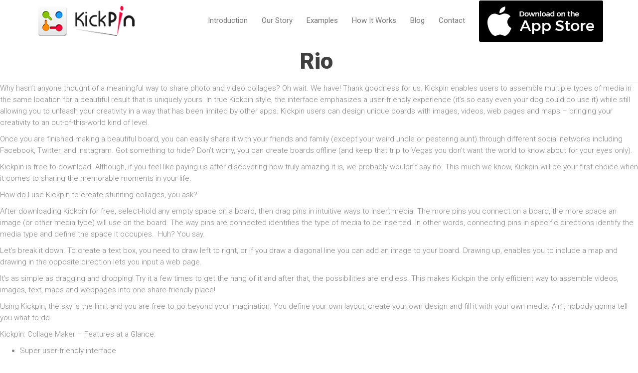

--- FILE ---
content_type: text/html; charset=UTF-8
request_url: https://kickpin.com/portfolio/rio/
body_size: 10061
content:
<!DOCTYPE html>
<!--[if lt IE 7 ]><html class="ie ie6" lang="en"> <![endif]-->
<!--[if IE 7 ]><html class="ie ie7" lang="en"> <![endif]-->
<!--[if IE 8 ]><html class="ie ie8" lang="en"> <![endif]-->
<!--[if (gte IE 9)|!(IE)]><!--><html lang="en"> <!--<![endif]-->
<head>
	<!-- Basic Page Needs
  ================================================== -->
	<meta charset="UTF-8">

	<!-- Mobile Specific Metas
  ================================================== -->

	<meta name="viewport" content="width=device-width, initial-scale=1, maximum-scale=1">

	<!--[if lt IE 9]>
		<script src="//html5shim.googlecode.com/svn/trunk/html5.js"></script>
	<![endif]-->

<title>Rio &#8211; Kickpin</title>
<meta name='robots' content='max-image-preview:large' />
<link rel='dns-prefetch' href='//fonts.googleapis.com' />
<link rel="alternate" type="application/rss+xml" title="Kickpin &raquo; Feed" href="https://kickpin.com/feed/" />
<link rel="alternate" type="application/rss+xml" title="Kickpin &raquo; Comments Feed" href="https://kickpin.com/comments/feed/" />
<link rel="alternate" type="application/rss+xml" title="Kickpin &raquo; Rio Comments Feed" href="https://kickpin.com/portfolio/rio/feed/" />
<script type="text/javascript">
/* <![CDATA[ */
window._wpemojiSettings = {"baseUrl":"https:\/\/s.w.org\/images\/core\/emoji\/14.0.0\/72x72\/","ext":".png","svgUrl":"https:\/\/s.w.org\/images\/core\/emoji\/14.0.0\/svg\/","svgExt":".svg","source":{"concatemoji":"https:\/\/kickpin.com\/wp-includes\/js\/wp-emoji-release.min.js?ver=6.4.7"}};
/*! This file is auto-generated */
!function(i,n){var o,s,e;function c(e){try{var t={supportTests:e,timestamp:(new Date).valueOf()};sessionStorage.setItem(o,JSON.stringify(t))}catch(e){}}function p(e,t,n){e.clearRect(0,0,e.canvas.width,e.canvas.height),e.fillText(t,0,0);var t=new Uint32Array(e.getImageData(0,0,e.canvas.width,e.canvas.height).data),r=(e.clearRect(0,0,e.canvas.width,e.canvas.height),e.fillText(n,0,0),new Uint32Array(e.getImageData(0,0,e.canvas.width,e.canvas.height).data));return t.every(function(e,t){return e===r[t]})}function u(e,t,n){switch(t){case"flag":return n(e,"\ud83c\udff3\ufe0f\u200d\u26a7\ufe0f","\ud83c\udff3\ufe0f\u200b\u26a7\ufe0f")?!1:!n(e,"\ud83c\uddfa\ud83c\uddf3","\ud83c\uddfa\u200b\ud83c\uddf3")&&!n(e,"\ud83c\udff4\udb40\udc67\udb40\udc62\udb40\udc65\udb40\udc6e\udb40\udc67\udb40\udc7f","\ud83c\udff4\u200b\udb40\udc67\u200b\udb40\udc62\u200b\udb40\udc65\u200b\udb40\udc6e\u200b\udb40\udc67\u200b\udb40\udc7f");case"emoji":return!n(e,"\ud83e\udef1\ud83c\udffb\u200d\ud83e\udef2\ud83c\udfff","\ud83e\udef1\ud83c\udffb\u200b\ud83e\udef2\ud83c\udfff")}return!1}function f(e,t,n){var r="undefined"!=typeof WorkerGlobalScope&&self instanceof WorkerGlobalScope?new OffscreenCanvas(300,150):i.createElement("canvas"),a=r.getContext("2d",{willReadFrequently:!0}),o=(a.textBaseline="top",a.font="600 32px Arial",{});return e.forEach(function(e){o[e]=t(a,e,n)}),o}function t(e){var t=i.createElement("script");t.src=e,t.defer=!0,i.head.appendChild(t)}"undefined"!=typeof Promise&&(o="wpEmojiSettingsSupports",s=["flag","emoji"],n.supports={everything:!0,everythingExceptFlag:!0},e=new Promise(function(e){i.addEventListener("DOMContentLoaded",e,{once:!0})}),new Promise(function(t){var n=function(){try{var e=JSON.parse(sessionStorage.getItem(o));if("object"==typeof e&&"number"==typeof e.timestamp&&(new Date).valueOf()<e.timestamp+604800&&"object"==typeof e.supportTests)return e.supportTests}catch(e){}return null}();if(!n){if("undefined"!=typeof Worker&&"undefined"!=typeof OffscreenCanvas&&"undefined"!=typeof URL&&URL.createObjectURL&&"undefined"!=typeof Blob)try{var e="postMessage("+f.toString()+"("+[JSON.stringify(s),u.toString(),p.toString()].join(",")+"));",r=new Blob([e],{type:"text/javascript"}),a=new Worker(URL.createObjectURL(r),{name:"wpTestEmojiSupports"});return void(a.onmessage=function(e){c(n=e.data),a.terminate(),t(n)})}catch(e){}c(n=f(s,u,p))}t(n)}).then(function(e){for(var t in e)n.supports[t]=e[t],n.supports.everything=n.supports.everything&&n.supports[t],"flag"!==t&&(n.supports.everythingExceptFlag=n.supports.everythingExceptFlag&&n.supports[t]);n.supports.everythingExceptFlag=n.supports.everythingExceptFlag&&!n.supports.flag,n.DOMReady=!1,n.readyCallback=function(){n.DOMReady=!0}}).then(function(){return e}).then(function(){var e;n.supports.everything||(n.readyCallback(),(e=n.source||{}).concatemoji?t(e.concatemoji):e.wpemoji&&e.twemoji&&(t(e.twemoji),t(e.wpemoji)))}))}((window,document),window._wpemojiSettings);
/* ]]> */
</script>
<style id='wp-emoji-styles-inline-css' type='text/css'>

	img.wp-smiley, img.emoji {
		display: inline !important;
		border: none !important;
		box-shadow: none !important;
		height: 1em !important;
		width: 1em !important;
		margin: 0 0.07em !important;
		vertical-align: -0.1em !important;
		background: none !important;
		padding: 0 !important;
	}
</style>
<link rel='stylesheet' id='wp-block-library-css' href='https://kickpin.com/wp-includes/css/dist/block-library/style.min.css?ver=6.4.7' type='text/css' media='all' />
<style id='classic-theme-styles-inline-css' type='text/css'>
/*! This file is auto-generated */
.wp-block-button__link{color:#fff;background-color:#32373c;border-radius:9999px;box-shadow:none;text-decoration:none;padding:calc(.667em + 2px) calc(1.333em + 2px);font-size:1.125em}.wp-block-file__button{background:#32373c;color:#fff;text-decoration:none}
</style>
<style id='global-styles-inline-css' type='text/css'>
body{--wp--preset--color--black: #000000;--wp--preset--color--cyan-bluish-gray: #abb8c3;--wp--preset--color--white: #ffffff;--wp--preset--color--pale-pink: #f78da7;--wp--preset--color--vivid-red: #cf2e2e;--wp--preset--color--luminous-vivid-orange: #ff6900;--wp--preset--color--luminous-vivid-amber: #fcb900;--wp--preset--color--light-green-cyan: #7bdcb5;--wp--preset--color--vivid-green-cyan: #00d084;--wp--preset--color--pale-cyan-blue: #8ed1fc;--wp--preset--color--vivid-cyan-blue: #0693e3;--wp--preset--color--vivid-purple: #9b51e0;--wp--preset--gradient--vivid-cyan-blue-to-vivid-purple: linear-gradient(135deg,rgba(6,147,227,1) 0%,rgb(155,81,224) 100%);--wp--preset--gradient--light-green-cyan-to-vivid-green-cyan: linear-gradient(135deg,rgb(122,220,180) 0%,rgb(0,208,130) 100%);--wp--preset--gradient--luminous-vivid-amber-to-luminous-vivid-orange: linear-gradient(135deg,rgba(252,185,0,1) 0%,rgba(255,105,0,1) 100%);--wp--preset--gradient--luminous-vivid-orange-to-vivid-red: linear-gradient(135deg,rgba(255,105,0,1) 0%,rgb(207,46,46) 100%);--wp--preset--gradient--very-light-gray-to-cyan-bluish-gray: linear-gradient(135deg,rgb(238,238,238) 0%,rgb(169,184,195) 100%);--wp--preset--gradient--cool-to-warm-spectrum: linear-gradient(135deg,rgb(74,234,220) 0%,rgb(151,120,209) 20%,rgb(207,42,186) 40%,rgb(238,44,130) 60%,rgb(251,105,98) 80%,rgb(254,248,76) 100%);--wp--preset--gradient--blush-light-purple: linear-gradient(135deg,rgb(255,206,236) 0%,rgb(152,150,240) 100%);--wp--preset--gradient--blush-bordeaux: linear-gradient(135deg,rgb(254,205,165) 0%,rgb(254,45,45) 50%,rgb(107,0,62) 100%);--wp--preset--gradient--luminous-dusk: linear-gradient(135deg,rgb(255,203,112) 0%,rgb(199,81,192) 50%,rgb(65,88,208) 100%);--wp--preset--gradient--pale-ocean: linear-gradient(135deg,rgb(255,245,203) 0%,rgb(182,227,212) 50%,rgb(51,167,181) 100%);--wp--preset--gradient--electric-grass: linear-gradient(135deg,rgb(202,248,128) 0%,rgb(113,206,126) 100%);--wp--preset--gradient--midnight: linear-gradient(135deg,rgb(2,3,129) 0%,rgb(40,116,252) 100%);--wp--preset--font-size--small: 13px;--wp--preset--font-size--medium: 20px;--wp--preset--font-size--large: 36px;--wp--preset--font-size--x-large: 42px;--wp--preset--spacing--20: 0.44rem;--wp--preset--spacing--30: 0.67rem;--wp--preset--spacing--40: 1rem;--wp--preset--spacing--50: 1.5rem;--wp--preset--spacing--60: 2.25rem;--wp--preset--spacing--70: 3.38rem;--wp--preset--spacing--80: 5.06rem;--wp--preset--shadow--natural: 6px 6px 9px rgba(0, 0, 0, 0.2);--wp--preset--shadow--deep: 12px 12px 50px rgba(0, 0, 0, 0.4);--wp--preset--shadow--sharp: 6px 6px 0px rgba(0, 0, 0, 0.2);--wp--preset--shadow--outlined: 6px 6px 0px -3px rgba(255, 255, 255, 1), 6px 6px rgba(0, 0, 0, 1);--wp--preset--shadow--crisp: 6px 6px 0px rgba(0, 0, 0, 1);}:where(.is-layout-flex){gap: 0.5em;}:where(.is-layout-grid){gap: 0.5em;}body .is-layout-flow > .alignleft{float: left;margin-inline-start: 0;margin-inline-end: 2em;}body .is-layout-flow > .alignright{float: right;margin-inline-start: 2em;margin-inline-end: 0;}body .is-layout-flow > .aligncenter{margin-left: auto !important;margin-right: auto !important;}body .is-layout-constrained > .alignleft{float: left;margin-inline-start: 0;margin-inline-end: 2em;}body .is-layout-constrained > .alignright{float: right;margin-inline-start: 2em;margin-inline-end: 0;}body .is-layout-constrained > .aligncenter{margin-left: auto !important;margin-right: auto !important;}body .is-layout-constrained > :where(:not(.alignleft):not(.alignright):not(.alignfull)){max-width: var(--wp--style--global--content-size);margin-left: auto !important;margin-right: auto !important;}body .is-layout-constrained > .alignwide{max-width: var(--wp--style--global--wide-size);}body .is-layout-flex{display: flex;}body .is-layout-flex{flex-wrap: wrap;align-items: center;}body .is-layout-flex > *{margin: 0;}body .is-layout-grid{display: grid;}body .is-layout-grid > *{margin: 0;}:where(.wp-block-columns.is-layout-flex){gap: 2em;}:where(.wp-block-columns.is-layout-grid){gap: 2em;}:where(.wp-block-post-template.is-layout-flex){gap: 1.25em;}:where(.wp-block-post-template.is-layout-grid){gap: 1.25em;}.has-black-color{color: var(--wp--preset--color--black) !important;}.has-cyan-bluish-gray-color{color: var(--wp--preset--color--cyan-bluish-gray) !important;}.has-white-color{color: var(--wp--preset--color--white) !important;}.has-pale-pink-color{color: var(--wp--preset--color--pale-pink) !important;}.has-vivid-red-color{color: var(--wp--preset--color--vivid-red) !important;}.has-luminous-vivid-orange-color{color: var(--wp--preset--color--luminous-vivid-orange) !important;}.has-luminous-vivid-amber-color{color: var(--wp--preset--color--luminous-vivid-amber) !important;}.has-light-green-cyan-color{color: var(--wp--preset--color--light-green-cyan) !important;}.has-vivid-green-cyan-color{color: var(--wp--preset--color--vivid-green-cyan) !important;}.has-pale-cyan-blue-color{color: var(--wp--preset--color--pale-cyan-blue) !important;}.has-vivid-cyan-blue-color{color: var(--wp--preset--color--vivid-cyan-blue) !important;}.has-vivid-purple-color{color: var(--wp--preset--color--vivid-purple) !important;}.has-black-background-color{background-color: var(--wp--preset--color--black) !important;}.has-cyan-bluish-gray-background-color{background-color: var(--wp--preset--color--cyan-bluish-gray) !important;}.has-white-background-color{background-color: var(--wp--preset--color--white) !important;}.has-pale-pink-background-color{background-color: var(--wp--preset--color--pale-pink) !important;}.has-vivid-red-background-color{background-color: var(--wp--preset--color--vivid-red) !important;}.has-luminous-vivid-orange-background-color{background-color: var(--wp--preset--color--luminous-vivid-orange) !important;}.has-luminous-vivid-amber-background-color{background-color: var(--wp--preset--color--luminous-vivid-amber) !important;}.has-light-green-cyan-background-color{background-color: var(--wp--preset--color--light-green-cyan) !important;}.has-vivid-green-cyan-background-color{background-color: var(--wp--preset--color--vivid-green-cyan) !important;}.has-pale-cyan-blue-background-color{background-color: var(--wp--preset--color--pale-cyan-blue) !important;}.has-vivid-cyan-blue-background-color{background-color: var(--wp--preset--color--vivid-cyan-blue) !important;}.has-vivid-purple-background-color{background-color: var(--wp--preset--color--vivid-purple) !important;}.has-black-border-color{border-color: var(--wp--preset--color--black) !important;}.has-cyan-bluish-gray-border-color{border-color: var(--wp--preset--color--cyan-bluish-gray) !important;}.has-white-border-color{border-color: var(--wp--preset--color--white) !important;}.has-pale-pink-border-color{border-color: var(--wp--preset--color--pale-pink) !important;}.has-vivid-red-border-color{border-color: var(--wp--preset--color--vivid-red) !important;}.has-luminous-vivid-orange-border-color{border-color: var(--wp--preset--color--luminous-vivid-orange) !important;}.has-luminous-vivid-amber-border-color{border-color: var(--wp--preset--color--luminous-vivid-amber) !important;}.has-light-green-cyan-border-color{border-color: var(--wp--preset--color--light-green-cyan) !important;}.has-vivid-green-cyan-border-color{border-color: var(--wp--preset--color--vivid-green-cyan) !important;}.has-pale-cyan-blue-border-color{border-color: var(--wp--preset--color--pale-cyan-blue) !important;}.has-vivid-cyan-blue-border-color{border-color: var(--wp--preset--color--vivid-cyan-blue) !important;}.has-vivid-purple-border-color{border-color: var(--wp--preset--color--vivid-purple) !important;}.has-vivid-cyan-blue-to-vivid-purple-gradient-background{background: var(--wp--preset--gradient--vivid-cyan-blue-to-vivid-purple) !important;}.has-light-green-cyan-to-vivid-green-cyan-gradient-background{background: var(--wp--preset--gradient--light-green-cyan-to-vivid-green-cyan) !important;}.has-luminous-vivid-amber-to-luminous-vivid-orange-gradient-background{background: var(--wp--preset--gradient--luminous-vivid-amber-to-luminous-vivid-orange) !important;}.has-luminous-vivid-orange-to-vivid-red-gradient-background{background: var(--wp--preset--gradient--luminous-vivid-orange-to-vivid-red) !important;}.has-very-light-gray-to-cyan-bluish-gray-gradient-background{background: var(--wp--preset--gradient--very-light-gray-to-cyan-bluish-gray) !important;}.has-cool-to-warm-spectrum-gradient-background{background: var(--wp--preset--gradient--cool-to-warm-spectrum) !important;}.has-blush-light-purple-gradient-background{background: var(--wp--preset--gradient--blush-light-purple) !important;}.has-blush-bordeaux-gradient-background{background: var(--wp--preset--gradient--blush-bordeaux) !important;}.has-luminous-dusk-gradient-background{background: var(--wp--preset--gradient--luminous-dusk) !important;}.has-pale-ocean-gradient-background{background: var(--wp--preset--gradient--pale-ocean) !important;}.has-electric-grass-gradient-background{background: var(--wp--preset--gradient--electric-grass) !important;}.has-midnight-gradient-background{background: var(--wp--preset--gradient--midnight) !important;}.has-small-font-size{font-size: var(--wp--preset--font-size--small) !important;}.has-medium-font-size{font-size: var(--wp--preset--font-size--medium) !important;}.has-large-font-size{font-size: var(--wp--preset--font-size--large) !important;}.has-x-large-font-size{font-size: var(--wp--preset--font-size--x-large) !important;}
.wp-block-navigation a:where(:not(.wp-element-button)){color: inherit;}
:where(.wp-block-post-template.is-layout-flex){gap: 1.25em;}:where(.wp-block-post-template.is-layout-grid){gap: 1.25em;}
:where(.wp-block-columns.is-layout-flex){gap: 2em;}:where(.wp-block-columns.is-layout-grid){gap: 2em;}
.wp-block-pullquote{font-size: 1.5em;line-height: 1.6;}
</style>
<link rel='stylesheet' id='contact-form-7-css' href='https://kickpin.com/wp-content/plugins/contact-form-7/includes/css/styles.css?ver=5.7.5.1' type='text/css' media='all' />
<link rel='stylesheet' id='menu-image-css' href='https://kickpin.com/wp-content/plugins/menu-image/includes/css/menu-image.css?ver=3.11' type='text/css' media='all' />
<link rel='stylesheet' id='dashicons-css' href='https://kickpin.com/wp-includes/css/dashicons.min.css?ver=6.4.7' type='text/css' media='all' />
<link rel='stylesheet' id='crp-main-front-style-css' href='https://kickpin.com/wp-content/plugins/portfolio-wp/css/crp-main-front.css?ver=6.4.7' type='text/css' media='all' />
<link rel='stylesheet' id='crp-tc-buttons-css' href='https://kickpin.com/wp-content/plugins/portfolio-wp/css/crp-tc-buttons.css?ver=6.4.7' type='text/css' media='all' />
<link rel='stylesheet' id='crp-tiled-layer-css' href='https://kickpin.com/wp-content/plugins/portfolio-wp/css/crp-tiled-layer.css?ver=6.4.7' type='text/css' media='all' />
<link rel='stylesheet' id='crp-font-awesome-css' href='https://kickpin.com/wp-content/plugins/portfolio-wp/css/fontawesome/font-awesome.css?ver=6.4.7' type='text/css' media='all' />
<link rel='stylesheet' id='crp-lg-viewer-css' href='https://kickpin.com/wp-content/plugins/portfolio-wp/css/lightgallery/lightgallery.css?ver=6.4.7' type='text/css' media='all' />
<link rel='stylesheet' id='crp-captions-css' href='https://kickpin.com/wp-content/plugins/portfolio-wp/css/crp-captions.css?ver=6.4.7' type='text/css' media='all' />
<link rel='stylesheet' id='crp-owl-css' href='https://kickpin.com/wp-content/plugins/portfolio-wp/css/owl-carousel/assets/owl.carousel.css?ver=6.4.7' type='text/css' media='all' />
<link rel='stylesheet' id='crp-layout-css' href='https://kickpin.com/wp-content/plugins/portfolio-wp/css/owl-carousel/layout.css?ver=6.4.7' type='text/css' media='all' />
<link rel='stylesheet' id='wp-pagenavi-css' href='https://kickpin.com/wp-content/plugins/wp-pagenavi/pagenavi-css.css?ver=2.70' type='text/css' media='all' />
<link rel='stylesheet' id='wbc-google-fonts-css' href='//fonts.googleapis.com/css?family=Roboto%3A400%2C100%2C300&#038;display=swap&#038;ver=6.4.7' type='text/css' media='all' />
<link rel='stylesheet' id='wbc-base-css' href='https://kickpin.com/wp-content/themes/ninezeroseven/assets/css/bootstrap.min.css?ver=5.2.17' type='text/css' media='all' />
<link rel='stylesheet' id='flexslider-css' href='https://kickpin.com/wp-content/plugins/js_composer/assets/lib/flexslider/flexslider.min.css?ver=6.8.0' type='text/css' media='all' />
<link rel='stylesheet' id='wbc-fancy-lightbox-css' href='https://kickpin.com/wp-content/themes/ninezeroseven/assets/js/fancy-lightbox/jquery.fancybox.min.css?ver=5.2.17' type='text/css' media='all' />
<link rel='stylesheet' id='wbc-font-awesome-shim-css' href='https://kickpin.com/wp-content/themes/ninezeroseven/assets/css/font-icons/font-awesome/css/v4-shims.min.css?ver=5.2.17' type='text/css' media='all' />
<link rel='stylesheet' id='wbc-font-font-awesome-css' href='https://kickpin.com/wp-content/themes/ninezeroseven/assets/css/font-icons/font-awesome/css/all.min.css?ver=5.2.17' type='text/css' media='all' />
<link rel='stylesheet' id='wbc907-animated-css' href='https://kickpin.com/wp-content/themes/ninezeroseven/assets/css/animate.min.css?ver=5.2.17' type='text/css' media='all' />
<link rel='stylesheet' id='wbc-theme-styles-css' href='https://kickpin.com/wp-content/themes/ninezeroseven/assets/css/theme-styles.min.css?ver=5.2.17' type='text/css' media='all' />
<link rel='stylesheet' id='wbc-theme-features-css' href='https://kickpin.com/wp-content/themes/ninezeroseven/assets/css/theme-features.min.css?ver=5.2.17' type='text/css' media='all' />
<link rel='stylesheet' id='style-css' href='https://kickpin.com/wp-content/themes/ninezeroseven/style.css?ver=5.2.17' type='text/css' media='all' />
<link rel='stylesheet' id='redux-google-fonts-wbc907_data-css' href='https://fonts.googleapis.com/css?family=Roboto%3A900&#038;subset=latin&#038;display=swap&#038;ver=6.4.7' type='text/css' media='all' />
<script type="text/javascript" src="https://kickpin.com/wp-includes/js/jquery/jquery.min.js?ver=3.7.1" id="jquery-core-js"></script>
<script type="text/javascript" src="https://kickpin.com/wp-includes/js/jquery/jquery-migrate.min.js?ver=3.4.1" id="jquery-migrate-js"></script>
<script type="text/javascript" src="https://kickpin.com/wp-content/plugins/portfolio-wp/js/crp-main-front.js?ver=6.4.7" id="crp-main-front-js-js"></script>
<script type="text/javascript" src="https://kickpin.com/wp-content/plugins/portfolio-wp/js/crp-helper.js?ver=6.4.7" id="crp-helper-js-js"></script>
<script type="text/javascript" src="https://kickpin.com/wp-content/plugins/portfolio-wp/js/jquery/jquery.modernizr.js?ver=6.4.7" id="crp-modernizr-js"></script>
<script type="text/javascript" src="https://kickpin.com/wp-content/plugins/portfolio-wp/js/crp-tiled-layer.js?ver=6.4.7" id="crp-tiled-layer-js"></script>
<script type="text/javascript" src="https://kickpin.com/wp-content/plugins/portfolio-wp/js/jquery/jquery.lightgallery.js?ver=6.4.7" id="crp-lg-viewer-js"></script>
<script type="text/javascript" src="https://kickpin.com/wp-content/plugins/portfolio-wp/js/owl-carousel/owl.carousel.js?ver=6.4.7" id="crp-owl-js"></script>
<script type="text/javascript" src="https://kickpin.com/wp-content/plugins/revslider/public/assets/js/rbtools.min.js?ver=6.5.16" async id="tp-tools-js"></script>
<script type="text/javascript" src="https://kickpin.com/wp-content/plugins/revslider/public/assets/js/rs6.min.js?ver=6.5.16" async id="revmin-js"></script>
<link rel="https://api.w.org/" href="https://kickpin.com/wp-json/" /><link rel="EditURI" type="application/rsd+xml" title="RSD" href="https://kickpin.com/xmlrpc.php?rsd" />
<meta name="generator" content="WordPress 6.4.7" />
<link rel="canonical" href="https://kickpin.com/portfolio/rio/" />
<link rel='shortlink' href='https://kickpin.com/?p=2167' />
<link rel="alternate" type="application/json+oembed" href="https://kickpin.com/wp-json/oembed/1.0/embed?url=https%3A%2F%2Fkickpin.com%2Fportfolio%2Frio%2F" />
<link rel="alternate" type="text/xml+oembed" href="https://kickpin.com/wp-json/oembed/1.0/embed?url=https%3A%2F%2Fkickpin.com%2Fportfolio%2Frio%2F&#038;format=xml" />
<meta name="generator" content="Elementor 3.20.1; features: e_optimized_assets_loading, additional_custom_breakpoints, block_editor_assets_optimize, e_image_loading_optimization; settings: css_print_method-external, google_font-enabled, font_display-auto">
<meta name="generator" content="Powered by WPBakery Page Builder - drag and drop page builder for WordPress."/>
<meta name="generator" content="Powered by Slider Revolution 6.5.16 - responsive, Mobile-Friendly Slider Plugin for WordPress with comfortable drag and drop interface." />
<link rel="icon" href="https://kickpin.com/wp-content/uploads/2016/06/foter-logo-36x36.png" sizes="32x32" />
<link rel="icon" href="https://kickpin.com/wp-content/uploads/2016/06/foter-logo.png" sizes="192x192" />
<link rel="apple-touch-icon" href="https://kickpin.com/wp-content/uploads/2016/06/foter-logo.png" />
<meta name="msapplication-TileImage" content="https://kickpin.com/wp-content/uploads/2016/06/foter-logo.png" />
<script>function setREVStartSize(e){
			//window.requestAnimationFrame(function() {
				window.RSIW = window.RSIW===undefined ? window.innerWidth : window.RSIW;
				window.RSIH = window.RSIH===undefined ? window.innerHeight : window.RSIH;
				try {
					var pw = document.getElementById(e.c).parentNode.offsetWidth,
						newh;
					pw = pw===0 || isNaN(pw) ? window.RSIW : pw;
					e.tabw = e.tabw===undefined ? 0 : parseInt(e.tabw);
					e.thumbw = e.thumbw===undefined ? 0 : parseInt(e.thumbw);
					e.tabh = e.tabh===undefined ? 0 : parseInt(e.tabh);
					e.thumbh = e.thumbh===undefined ? 0 : parseInt(e.thumbh);
					e.tabhide = e.tabhide===undefined ? 0 : parseInt(e.tabhide);
					e.thumbhide = e.thumbhide===undefined ? 0 : parseInt(e.thumbhide);
					e.mh = e.mh===undefined || e.mh=="" || e.mh==="auto" ? 0 : parseInt(e.mh,0);
					if(e.layout==="fullscreen" || e.l==="fullscreen")
						newh = Math.max(e.mh,window.RSIH);
					else{
						e.gw = Array.isArray(e.gw) ? e.gw : [e.gw];
						for (var i in e.rl) if (e.gw[i]===undefined || e.gw[i]===0) e.gw[i] = e.gw[i-1];
						e.gh = e.el===undefined || e.el==="" || (Array.isArray(e.el) && e.el.length==0)? e.gh : e.el;
						e.gh = Array.isArray(e.gh) ? e.gh : [e.gh];
						for (var i in e.rl) if (e.gh[i]===undefined || e.gh[i]===0) e.gh[i] = e.gh[i-1];
											
						var nl = new Array(e.rl.length),
							ix = 0,
							sl;
						e.tabw = e.tabhide>=pw ? 0 : e.tabw;
						e.thumbw = e.thumbhide>=pw ? 0 : e.thumbw;
						e.tabh = e.tabhide>=pw ? 0 : e.tabh;
						e.thumbh = e.thumbhide>=pw ? 0 : e.thumbh;
						for (var i in e.rl) nl[i] = e.rl[i]<window.RSIW ? 0 : e.rl[i];
						sl = nl[0];
						for (var i in nl) if (sl>nl[i] && nl[i]>0) { sl = nl[i]; ix=i;}
						var m = pw>(e.gw[ix]+e.tabw+e.thumbw) ? 1 : (pw-(e.tabw+e.thumbw)) / (e.gw[ix]);
						newh =  (e.gh[ix] * m) + (e.tabh + e.thumbh);
					}
					var el = document.getElementById(e.c);
					if (el!==null && el) el.style.height = newh+"px";
					el = document.getElementById(e.c+"_wrapper");
					if (el!==null && el) {
						el.style.height = newh+"px";
						el.style.display = "block";
					}
				} catch(e){
					console.log("Failure at Presize of Slider:" + e)
				}
			//});
		  };</script>
<style type="text/css" title="dynamic-css" class="options-output">.page-wrapper{background-color:#ffffff;}.page-title-wrap{background-repeat:no-repeat;background-size:cover;background-attachment:scroll;background-position:center center;background-image:url('https://kickpin.com/wp-content/uploads/2016/04/parallax-place-holder.jpg');}.page-title-wrap .entry-title{font-family:Roboto;line-height:45px;font-weight:900;font-style:normal;font-size:45px;}.main-footer{color:#000000;}.bottom-band,body{background-color:#ffffff;}.bottom-band{color:#000000;}body{line-height:15px;font-size:15px;}.special-heading-1{font-family:Roboto,Arial, Helvetica, sans-serif;letter-spacing:0px;font-weight:900;font-style:normal;}</style><style type="text/css">body{line-height:1.53486;}.main-content-area{padding:70px 0;}.wbc-portfolio-grid .item-title{font-size:15px;}.page-title-wrap .breadcrumb {display: table;float: none;margin: 0 auto;}.page-title-wrap .entry-title {display: block;float: none;text-align: center;}.bottom-band{padding:25px 0;}.menu-bar-wrapper:not(.is-sticky) {box-shadow: none;}.single.single-post .entry-content .tags {margin-top:15px;}.single.single-post .entry-content .tags > a, .single.single-post .entry-content .tags {color: #000;}.single-post ul.breadcrumb {display: none;}ul.breadcrumb {display: none !important;}.single-wbc-portfolio ul.breadcrumb {display: none;}.author ul.breadcrumb {display: none;}.page-title-wrap {padding-top: 10px;padding-bottom: 10px;background: transparent;}article .entry-content .more-link {text-align: center;}.more-link a {background-color: #a0a0a0;border-color: #a0a0a0;}.my_blog_post .wpb_wrapper .posts.blog-style-3, .author.author-admin .posts.blog-style-3, .archive .posts.blog-style-3{display: inline-block;}.my_blog_post .wpb_wrapper .posts.blog-style-3 > article, .author.author-admin .posts.blog-style-3 > article,.archive .posts.blog-style-3 > article {position: static !important;width: 270px !important;}.my_blog_post .wpb_wrapper .posts.blog-style-3 > article header h2 a:hover,.author.author-admin .posts.blog-style-3 > article h2 a:hover, .archive .posts.blog-style-3 > article h2 a:hover{color:#000;}.author.author-admin .main-content-area.clearfix, .archive .main-content-area.clearfix {text-align: center;}.single.single-post .wpb_wrapper p {text-align: left;}.my_blog_post p {text-align: left;}.single.single-post a {color: black;}.side-bar .search-form input[type="search"] {border-color: #ccc;}.main-content-area .wbc-image-wrap .item-link-overlay, .main-content-area .wbc-image-wrap .wbc-go-links {opacity: 0 !important;}.posts.blog-style-3 {height: auto !important;}.main-content-area .category-collage .post-contents .entry-meta span a:hover {color: #000;}.single-wbc-portfolio a:hover {color: #000;}@media (min-width:768px) and (max-width:991px){.my_blog_post .wpb_wrapper .posts.blog-style-3 > article, .author.author-admin .posts.blog-style-3 > article,.archive .posts.blog-style-3 > article	{width: 261px !important;}}@media (max-width:767px){.my_blog_post .wpb_wrapper .posts.blog-style-3 > article, .author.author-admin .posts.blog-style-3 > article,.archive .posts.blog-style-3 > article	{width: 49% !important;}.copy-info {text-align: center !important;}.footer-menu ul {margin-top: 10px;text-align: center;}}@media (max-width:639px){.my_blog_post .wpb_wrapper .posts.blog-style-3 > article, .author.author-admin .posts.blog-style-3 > article,.archive .posts.blog-style-3 > article	{width: 98% !important;}}</style>

<noscript><style> .wpb_animate_when_almost_visible { opacity: 1; }</style></noscript></head>

<body class="wbc-portfolio-template-default single single-wbc-portfolio postid-2167 wbc-core-ver-3-2-6 fancy-lightbox has-fixed-menu full-width-template wpb-js-composer js-comp-ver-6.8.0 vc_responsive elementor-default elementor-kit-2312">

	
	<!-- Up Anchor -->
	<span class="anchor-link wbc907-top" id="up"></span>

	<!-- Begin Header -->

    <header class="wbc-sticky header-bar mobile-menu" data-menu-height="83" data-scroll-height="40">


      
      <div class="menu-bar-wrapper">
        <div class="container">
          <div class="header-inner">

            <div class="site-logo-title has-logo"><a href="https://kickpin.com/"><img class="wbc-main-logo" src="https://kickpin.com/wp-content/uploads/2016/06/logo1.png" alt="Kickpin"></a></div><!-- ./site-logo-title --><nav id="wbc9-main" class="primary-menu"><ul id="main-menu" class="wbc_menu"><li id="menu-item-14" class="menu-item menu-item-type-custom menu-item-object-custom menu-item-14"><a href="https://kickpin.com/#video">Introduction</a></li>
<li id="menu-item-2110" class="menu-item menu-item-type-custom menu-item-object-custom menu-item-2110"><a href="https://kickpin.com/#story">Our Story</a></li>
<li id="menu-item-16" class="examples menu-item menu-item-type-custom menu-item-object-custom menu-item-16"><a href="https://kickpin.com/#example">Examples</a></li>
<li id="menu-item-15" class="Features menu-item menu-item-type-custom menu-item-object-custom menu-item-15"><a href="https://kickpin.com/#random">How It Works</a></li>
<li id="menu-item-2233" class="menu-item menu-item-type-post_type menu-item-object-page menu-item-2233"><a href="https://kickpin.com/blog/">Blog</a></li>
<li id="menu-item-18" class="contacts menu-item menu-item-type-custom menu-item-object-custom menu-item-18"><a href="https://kickpin.com/#contact">Contact</a></li>
<li id="menu-item-1871" class="menu-item menu-item-type-custom menu-item-object-custom menu-item-1871"><a href="https://itunes.apple.com/us/app/kickpin-collage-maker-photo-video-text-map/id1190976125?ls=1&#038;mt=8" class="menu-image-title-hide menu-image-not-hovered"><span class="menu-image-title-hide menu-image-title">download</span><img width="36" height="12" src="https://kickpin.com/wp-content/uploads/2016/06/button-appstore.png" class="menu-image menu-image-title-hide" alt="" decoding="async" /></a></li>
</ul></nav>            <div class="clearfix"></div>
          </div><!-- ./header-inner -->


          <a href="#" class="menu-icon" aria-label="Toggle Menu"><i class="fa fa-bars"></i></a>
          <nav id="mobile-nav-menu" class="mobile-nav-menu" style="display:none;">
            <ul id="mobile-nav-menu-ul" class="wbc_menu"><li class="menu-item menu-item-type-custom menu-item-object-custom menu-item-14"><a href="https://kickpin.com/#video">Introduction</a></li>
<li class="menu-item menu-item-type-custom menu-item-object-custom menu-item-2110"><a href="https://kickpin.com/#story">Our Story</a></li>
<li class="examples menu-item menu-item-type-custom menu-item-object-custom menu-item-16"><a href="https://kickpin.com/#example">Examples</a></li>
<li class="Features menu-item menu-item-type-custom menu-item-object-custom menu-item-15"><a href="https://kickpin.com/#random">How It Works</a></li>
<li class="menu-item menu-item-type-post_type menu-item-object-page menu-item-2233"><a href="https://kickpin.com/blog/">Blog</a></li>
<li class="contacts menu-item menu-item-type-custom menu-item-object-custom menu-item-18"><a href="https://kickpin.com/#contact">Contact</a></li>
<li class="menu-item menu-item-type-custom menu-item-object-custom menu-item-1871"><a href="https://itunes.apple.com/us/app/kickpin-collage-maker-photo-video-text-map/id1190976125?ls=1&#038;mt=8" class="menu-image-title-hide menu-image-not-hovered"><span class="menu-image-title-hide menu-image-title">download</span><img width="36" height="12" src="https://kickpin.com/wp-content/uploads/2016/06/button-appstore.png" class="menu-image menu-image-title-hide" alt="" decoding="async" /></a></li>
</ul>          </nav>
         <div class="clearfix"></div>
        </div><!-- ./container -->
      </div> <!-- ./menu-bar-wrapper -->
          </header>
<!-- End Header -->

	<!-- Page Wrapper -->
	<div class="page-wrapper">

	<!-- Page Title/BreadCrumb --><div class="page-title-wrap"><div class="container clearfix"><h2 class="entry-title">Rio</h2><ul class="breadcrumb"><li><a href="https://kickpin.com">Home</a></li><li>Rio</li></ul></div></div>		<!-- BEGIN MAIN -->

	    <div class="main-content-area clearfix">

	    		<div class="page-content clearfix">

		<p>Why hasn&#8217;t anyone thought of a meaningful way to share photo and video collages? Oh wait. We have! Thank goodness for us. Kickpin enables users to assemble multiple types of media in the same location for a beautiful result that is uniquely yours. In true Kickpin style, the interface emphasizes a user-friendly experience (it&#8217;s so easy even your dog could do use it) while still allowing you to unleash your creativity in a way that has been limited by other apps. Kickpin users can design unique boards with images, videos, web pages and maps – bringing your creativity to an out-of-this-world kind of level.</p>
<p>Once you are finished making a beautiful board, you can easily share it with your friends and family (except your weird uncle or pestering aunt) through different social networks including Facebook, Twitter, and Instagram. Got something to hide? Don’t worry, you can create boards offline (and keep that trip to Vegas you don’t want the world to know about for your eyes only).</p>
<p>Kickpin is free to download. Although, if you feel like paying us after discovering how truly amazing it is, we probably wouldn’t say no. This much we know, Kickpin will be your first choice when it comes to sharing the memorable moments in your life.</p>
<p>How do I use Kickpin to create stunning collages, you ask?</p>
<p>After downloading Kickpin for free, select-hold any empty space on a board, then drag pins in intuitive ways to insert media. The more pins you connect on a board, the more space an image (or other media type) will use on the board. The way pins are connected identifies the type of media to be inserted. In other words, connecting pins in specific directions identify the media type and define the space it occupies.  Huh? You say.</p>
<p>Let’s break it down. To create a text box, you need to draw left to right, or if you draw a diagonal line you can add an image to your board. Drawing up, enables you to include a map and drawing in the opposite direction lets you input a web page.</p>
<p>It’s as simple as dragging and dropping! Try it a few times to get the hang of it and after that, the possibilities are endless. This makes Kickpin the only efficient way to assemble videos, images, text, maps and webpages into one share-friendly place!</p>
<p>Using Kickpin, the sky is the limit and you are free to go beyond your imagination. You define your own layout, create your own design and fill it with your own media. Ain’t nobody gonna tell you what to do.</p>
<p>Kickpin: Collage Maker &#8211; Features at a Glance:</p>
<ul>
<li>Super user-friendly interface</li>
<li>Assemble your ideas and create unique boards</li>
<li>Supports multiple types of media: Photo, Video, Text, Webpage and Map</li>
<li>Share your collages across social media networks</li>
<li>Insert pictures from library or camera roll</li>
<li>Combine videos into awesome video collages</li>
<li>Create wonderful presentations and slideshows</li>
<li>Powerful photo editing tool</li>
<li>Add a map to your board and share the places you’ve been or would like to go</li>
<li>Fun for all ages and species</li>
<li>Costs nothing to download. Zip, Zero, Zilch!</li>
</ul>
<p>Dance to the beat of your own drum and create eye-catching boards while you’re at it. The sharing feature lets you broadcast your creativity to the whole world, unless you want your creations all to yourself, that is. This photo collage maker app is designed for photographers, travelers, designers, artists and anybody who wants to show the world how they see their lives.</p>
<p>Kickpin enables you to tell the story of your adventures, create beautiful video stories, share the best moments of your wedding day, prepare the recipe of your favorite food, demonstrate the places you’ve been on your last trip and pin them on the map&#8230;and whatever else you think is worth sharing.</p>
<p>“Kickpin: Collage Maker” is available to download for free for iPad devices. We’re always trying to improve, so please let us know of any bugs you stumble upon and we’ll summon our terminator. We value your feedback and would love to know any features or suggestions.</p>

	</div><!-- ./page-content -->		
			    <!-- END Main -->
		</div>


<div id="wbc-696fdc901597f" data-parallax-speed="0" class="vc_row wpb_row  full-width-section parallax-section bg-cover-stretch" style="background-image: url(https://kickpin.com/wp-content/uploads/2016/06/contact-us-bg.png);background-position:center center;padding-top: 10px;padding-bottom: 10px;"><span class="anchor-link" id="contact"></span><div class="container"><div class="row row-inner">
	<div class="wpb_column vc_column_container vc_col-sm-12 text-center"><div class="vc_column-inner " >
		<div class="wpb_wrapper">
			
		</div> </div>
	</div> 
</div></div></div><div data-parallax-speed="0.4" class="vc_row wpb_row  parallax-section bg-cover-stretch" style="background-image: url(https://kickpin.com/wp-content/uploads/2016/06/contact-us-bg.png);padding-top: 50px;padding-bottom: 50px;">
	<div class="wpb_column vc_column_container vc_col-sm-4 "><div class="vc_column-inner " >
		<div class="wpb_wrapper">
			
	<div class="wpb_text_column wpb_content_element " >
		<div class="wpb_wrapper">
			<h4 class="main-head" style="padding: 0px; text-align: center;">Contact Us</h4>

		</div>
	</div>

		</div> </div>
	</div> 

	<div class="wpb_column vc_column_container vc_col-sm-4 "><div class="vc_column-inner " >
		<div class="wpb_wrapper">
			
	<div class="wpb_text_column wpb_content_element " >
		<div class="wpb_wrapper">
			<p style="text-align: center;"><a class="btn-orange-link" style="color: #f47457; font-family: Montserrat; font-weight: bold; margin-bottom: 25px; display: inline-block; text-align: center; font-size: 18px; padding-top: 20px;" href="mailto:support@kickpin.com">Support@kickpin.com </a></p>

		</div>
	</div>

		</div> </div>
	</div> 

	<div class="wpb_column vc_column_container vc_col-sm-4 text-center"><div class="vc_column-inner "  style="padding-top: 20px;">
		<div class="wpb_wrapper">
			<a href="https://twitter.com/kickpinapp/" target="_blank"><div class="wbc-icon-wrapper icon-background" style="padding:2px;border-color:#00aced;margin-bottom:5px;margin-right:5px;"><span class="wbc-icon" style="font-size:13px;color:#ffffff;background-color:#000000;border-color:#000000;"><i class="wbc-font-icon fa fa-twitter"></i></span></div></a><a href="https://www.instagram.com/kickpin" target="_blank"><div class="wbc-icon-wrapper icon-background" style="padding:2px;border-color:#517fa4;margin-bottom:5px;margin-right:5px;"><span class="wbc-icon" style="font-size:13px;color:#ffffff;background-color:#000000;border-color:#000000;"><i class="wbc-font-icon fa fa-instagram"></i></span></div></a><a href="https://www.facebook.com/kickpin/" target="_blank"><div class="wbc-icon-wrapper icon-background" style="padding:2px;border-color:#3b5998;margin-bottom:5px;margin-right:5px;"><span class="wbc-icon" style="font-size:13px;color:#ffffff;background-color:#000000;border-color:#000000;"><i class="wbc-font-icon fa fa-facebook"></i></span></div></a>
		</div> </div>
	</div> 
</div>
		<!-- Begin Footer -->
		<footer class="main-footer">

		
		  
			  <div class="bottom-band">
			    <div class="container">
			      <div class="row">
			        <div class="col-sm-6 copy-info">

			        Ⓒ 2021 KickPin.com. All rights reserved.			        </div>

			        <div class="col-sm-6 extra-info">
			        <nav id="wbc9-footer" class="footer-menu"><ul id="footer-menu" class="wbc_footer_menu"><li id="menu-item-1678" class="menu-item menu-item-type-custom menu-item-object-custom menu-item-1678"><a href="https://kickpin.com/termsofuse">Terms of Use</a></li>
<li id="menu-item-1679" class="menu-item menu-item-type-custom menu-item-object-custom menu-item-1679"><a href="https://kickpin.com/privacy">Privacy Policy</a></li>
<li id="menu-item-2180" class="menu-item menu-item-type-custom menu-item-object-custom menu-item-2180"><a href="https://kickpin.com/guidelines">Community Guidelines</a></li>
</ul></nav>			        </div>
			      </div>
			    </div>
			  </div>
				</footer>


	</div> <!-- ./page-wrapper -->


		<script>
			window.RS_MODULES = window.RS_MODULES || {};
			window.RS_MODULES.modules = window.RS_MODULES.modules || {};
			window.RS_MODULES.waiting = window.RS_MODULES.waiting || [];
			window.RS_MODULES.defered = false;
			window.RS_MODULES.moduleWaiting = window.RS_MODULES.moduleWaiting || {};
			window.RS_MODULES.type = 'compiled';
		</script>
		<script type="text/html" id="wpb-modifications"></script><link rel='stylesheet' id='js_composer_front-css' href='https://kickpin.com/wp-content/plugins/js_composer/assets/css/js_composer.min.css?ver=6.8.0' type='text/css' media='all' />
<link rel='stylesheet' id='rs-plugin-settings-css' href='https://kickpin.com/wp-content/plugins/revslider/public/assets/css/rs6.css?ver=6.5.16' type='text/css' media='all' />
<style id='rs-plugin-settings-inline-css' type='text/css'>
.tp-caption a{color:#ff7302;text-shadow:none;-webkit-transition:all 0.2s ease-out;-moz-transition:all 0.2s ease-out;-o-transition:all 0.2s ease-out;-ms-transition:all 0.2s ease-out}.tp-caption a:hover{color:#ffa902}
</style>
<script type="text/javascript" src="https://kickpin.com/wp-content/plugins/contact-form-7/includes/swv/js/index.js?ver=5.7.5.1" id="swv-js"></script>
<script type="text/javascript" id="contact-form-7-js-extra">
/* <![CDATA[ */
var wpcf7 = {"api":{"root":"https:\/\/kickpin.com\/wp-json\/","namespace":"contact-form-7\/v1"}};
/* ]]> */
</script>
<script type="text/javascript" src="https://kickpin.com/wp-content/plugins/contact-form-7/includes/js/index.js?ver=5.7.5.1" id="contact-form-7-js"></script>
<script type="text/javascript" src="https://kickpin.com/wp-includes/js/comment-reply.min.js?ver=6.4.7" id="comment-reply-js" async="async" data-wp-strategy="async"></script>
<script type="text/javascript" src="https://kickpin.com/wp-content/plugins/js_composer/assets/lib/flexslider/jquery.flexslider.min.js?ver=6.8.0" id="flexslider-js"></script>
<script type="text/javascript" src="https://kickpin.com/wp-content/themes/ninezeroseven/assets/js/fancy-lightbox/jquery.fancybox.min.js?ver=5.2.17" id="wbc-fancy-lightbox-js"></script>
<script type="text/javascript" src="https://kickpin.com/wp-content/themes/ninezeroseven/assets/js/jquery.sticky.js?ver=5.2.17" id="sticky-bar-js"></script>
<script type="text/javascript" src="https://kickpin.com/wp-content/themes/ninezeroseven/assets/js/scripts.js?ver=5.2.17" id="wbc-scripts-js"></script>
<script type="text/javascript" src="https://kickpin.com/wp-content/themes/ninezeroseven/assets/js/wbc-int.min.js?ver=5.2.17" id="wbc-int-scripts-js"></script>
<script type="text/javascript" src="https://kickpin.com/wp-content/themes/ninezeroseven/assets/js/jquery.froogaloop.js?ver=5.2.17" id="wbc-froogaloop-js"></script>
<script type="text/javascript" src="https://kickpin.com/wp-content/plugins/js_composer/assets/js/dist/js_composer_front.min.js?ver=6.8.0" id="wpb_composer_front_js-js"></script>
</body>
</html>